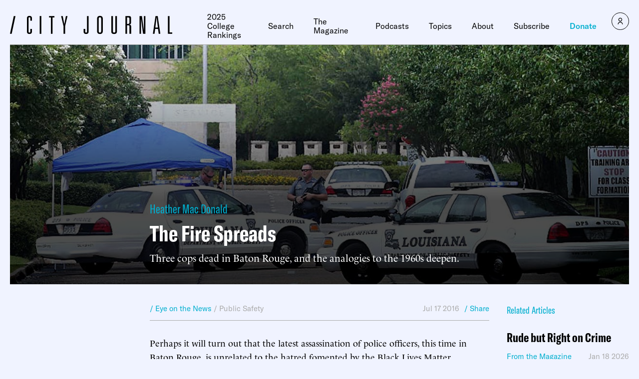

--- FILE ---
content_type: text/javascript;charset=utf-8
request_url: https://id.cxense.com/public/user/id?json=%7B%22identities%22%3A%5B%7B%22type%22%3A%22ckp%22%2C%22id%22%3A%22mkmwv1swr39o0gp7%22%7D%2C%7B%22type%22%3A%22lst%22%2C%22id%22%3A%222ft9zzcl6zln91yax45xp97h6b%22%7D%2C%7B%22type%22%3A%22cst%22%2C%22id%22%3A%222ft9zzcl6zln91yax45xp97h6b%22%7D%5D%7D&callback=cXJsonpCB1
body_size: 206
content:
/**/
cXJsonpCB1({"httpStatus":200,"response":{"userId":"cx:2t3wup6t4vmpw2016g6t9k0p9o:965fg7gls5td","newUser":false}})

--- FILE ---
content_type: text/javascript;charset=utf-8
request_url: https://p1cluster.cxense.com/p1.js
body_size: 101
content:
cX.library.onP1('2ft9zzcl6zln91yax45xp97h6b');
